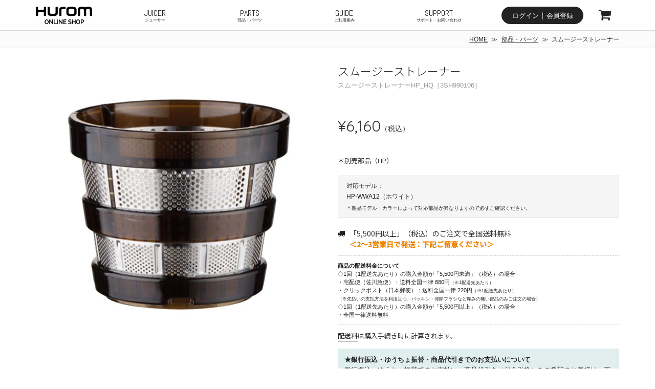

--- FILE ---
content_type: text/css
request_url: https://hurom.jp/cdn/shop/t/9/assets/ex2020-product_detail.css?v=158059433290320732881754025637
body_size: 9010
content:
@charset "UTF-8";.product__section{padding-top:30px;margin-bottom:30px;font-family:\30d2\30e9\30ae\30ce\89d2\30b4  ProN W3,Hiragino Kaku Gothic ProN,\30d2\30e9\30ae\30ce\89d2\30b4  Pro W3,Hiragino Kaku Gothic Pro,Yu Gothic,\6e38\30b4\30b7\30c3\30af\4f53,\6e38\30b4\30b7\30c3\30af,Noto Sans JP,\30e1\30a4\30ea\30aa,Meiryo,MS \30b4\30b7\30c3\30af,MS Gothic,sans-serif}.product__section.page-width{padding-left:0;padding-right:0}.product-single__upperwrap{width:100%;min-height:600px;position:relative;padding-left:50%;padding-left:calc(50% + 20px)}.grid.product-single{margin:0;padding-left:30px;padding-right:30px}.product-single__title{font-size:22px;font-family:Quicksand,Noto Sans JP,sans-serif;font-weight:300;line-height:1.5}.product-single__title i{display:inline-block;width:.18rem}.product-single__title span{font-weight:400;font-size:15px;vertical-align:middle;padding:0;font-family:sans-serif}.product-single__title .stock_normal{color:#2b9417}.product-single__title .stock_limited{color:#e74141}.product-single__title .product__model{display:block;font-size:13px;color:#999}.product-single__media-group{position:absolute;top:0;left:0;padding:0}.product-single__media-wrapper:focus,.product-single__media:focus,.feature-row__image:focus{outline:none}form[name=product_form]{position:relative}.product__section:after,form[name=product_form]:after{content:"";display:table;clear:both}.product__image{width:50%;float:left;margin:0}.product__image-main{width:100%;float:none;padding:0 20px 0 0;text-align:left;position:relative}.product__image-main img{width:100%}.product__image-main>div{font-size:0}.product__image-thumb{width:100%;float:none;padding:0 20px 0 0}.product__image-thumb.thumbnails-wrapper{margin-top:20px}.product__image-thumb ul{background:#fff}.product__image-thumb ul li{height:auto!important;padding:0;margin:0;position:relative;background:#e0e0e0}.product__image-thumb ul li img{box-sizing:border-box;border:4px solid #fff;width:100%;height:auto}.isPC .product__image-thumb ul li img:hover{border:4px solid #e0e0e0;-moz-transition:border .2s ease-in-out;-webkit-transition:border .2s ease-in-out;-o-transition:border .2s ease-in-out;-ms-transition:border .2s ease-in-out;transition:border .2s ease-in-out;-webkit-backface-visibility:hidden;backface-visibility:hidden}.product__image-thumb ul li img.image__thumb--active{border:4px solid #e0e0e0}.pd-promolabel_L{position:absolute;top:0;left:0;width:180px;height:90px;overflow:hidden}.pd-promolabel_L:after{content:"";font-family:Abel,sans-serif;display:inline-block;position:absolute;padding:4px 0;left:-45px;top:24px;width:230px;text-align:center;font-size:18px;font-weight:700;line-height:18px;color:#fff;letter-spacing:.05em;-webkit-transform:rotate(-25deg);transform:rotate(-25deg)}.pd-promolabel_L.label_specialprice:after{content:"SPECIAL PRICE";background:#39c3d4}.pd-promolabel_L.label_outlet:after{content:"OUTLET";background:#288a96}.pd-promolabel_L.label_new:after{content:"NEW";background:#f08080}.pd-promolabel_L.label_campaign:after{content:"CAMPAIGN";background:#00ced1}.pd-promolabel_L.label_preorder:after{content:"PRE-ORDER";background:#f37d4a}.pd-promolabel_L.label_limited:after{content:"LIMITED";background:#f4a460}.pd-promolabel_W{position:absolute;top:40px;left:0;width:150px;height:150px;overflow:hidden}.pd-promolabel_W:after{content:"";background:url(/cdn/shop/files/label-10years-warranty.png?v=1687932185) no-repeat;background-size:contain;display:block;width:100%;height:100%}.product__guide{width:100%;margin:0;box-sizing:border-box;padding:.8em 0 2em;float:none}.util__parts__section .product__guide{padding:40px 0 30px}.product__guide .parts__corresponding{margin:20px 0;border:1px solid #e0e0e0;background:#f5f5f5;padding:10px 16px 6px;font-family:sans-serif;font-size:12px;clear:both}.product__guide .parts__corresponding p{margin-bottom:.2em}.product__guide .parts__corresponding li{display:inline-block;margin:0 1em .2em 0}.isPC .product__guide .parts__corresponding a:hover{text-decoration:underline}.product__guide .product__price .price-item,.product__guide .product__price .price-rental{font-family:Quicksand,sans-serif;font-weight:400;font-size:30px}.product__guide .product__price s.price-item{font-size:16px;color:#5d5d5d}.product__guide .product__price .price--on-sale .price__sale{align-items:baseline}.product__guide .product__price .price--on-sale .price__sale .price-item--sale{color:#222}.product__price .price__badge--sale,.product__price .price__badge--sold-out span{display:none}.product__guide .product__price{padding:0;margin-bottom:18px;width:100%}.product__guide .product__price .product__price-part{line-height:1}.product__guide .product__price .product__price-regular{text-decoration:line-through;color:#999}.product__guide .product__price .product__price{font-size:28px;font-style:normal;margin-right:4px;vertical-align:-2px;display:inline-block}.product__guide .product__price .product__price i{font-style:normal;font-size:18px;vertical-align:middle;margin-left:2px}.product__guide .product__price .product__price small{font-size:18px;margin-left:.5em}.product__guide .product__price .product__discount{font-size:12px;color:#e74141;background:transparent;line-height:20px;height:20px;display:inline-block;vertical-align:2px;padding:0 6px;border:1px solid #E74141}.product__guide .product__price .price__badges{display:none}.product__guide .product__price .price-couponed{position:relative;font-size:16px;line-height:1}.product__guide .product__price .price-discounted{position:relative;font-size:16px;line-height:1;background:#f7ecee;border-radius:5px;padding:3px 12px;display:inline-block}.product__guide .product__price .price-couponed:before{content:"";display:block;width:6.8em;height:1px;border-bottom:4px double #222;position:absolute;top:-1.5em}.product__guide .product__price .price-couponed strong,.product__guide .product__price .price-discounted strong{font-family:Quicksand,sans-serif;font-weight:400;font-size:30px;vertical-align:sub;line-height:1;color:#f37d4a}.product__guide .product__price .price-couponed strong:after{content:"\ff08\7a0e\8fbc\ff09";font-style:normal;font-size:14px;display:inline-block;vertical-align:1px;margin:0 -10px 0 0}.product__guide .product__price .smartpay-osm-product{margin:1.2em 0;display:inline-block;vertical-align:top}.product__guide .product__price .smartpay-osm-product.smartpay-pr-normal{margin:0;display:inline-block;vertical-align:top}.product__guide .product__price .smartpay-osm-product[data-prop-type=block]{width:100%}.product__guide .product__price .smartpay-osm-product[data-prop-type=block]+.qa-smartpay{position:relative;top:-2em}.isSP .product__guide .product__price .smartpay-osm-product{margin-bottom:0}.product__guide .product__price .smartpay-osm-product+.qa-smartpay{display:inline-block;padding-bottom:1.6em}.isSP .product__guide .product__price .smartpay-osm-product+.qa-smartpay{position:relative}.product__guide .product__price .smartpay-osm-product+.qa-smartpay a{font-family:sans-serif;font-size:13px;text-decoration:underline;color:#6b748d}.isPC .product__guide .product__price .smartpay-osm-product+.qa-smartpay a:hover{background:#6b748d;color:#fff;text-decoration:none}.product__guide .product__shortexp{font-size:13px}.product__guide .product__shortexp.preorderMessage{font-family:sans-serif;border-radius:4px;padding:8px 12px;display:block;clear:both;margin:0;background:#fdece5;color:#e74141;text-align:left}.product__guide .product__shortexp.memberflg_on .member-p-d>span{display:none}.member-p-d{color:#b8860b}.member-p-d a{color:#fff;background:#666;padding:3px 2px;border-radius:3px;font-size:11px;vertical-align:text-top;margin-left:5px}.isPC .member-p-d a:hover{background:#999}.product__guide .label-product__price-member{color:#fff;background:#d5b457;padding:5px 8px;text-align:center;display:inline-block;line-height:1;margin-bottom:8px}.product__guide .product__point,.product__guide .product__shippingfee{clear:both}.product__guide .product__point:before{content:"\f06b";display:inline-block;font-family:FontAwesome;margin:0 2px}.product__guide .product__shippingfee:before{content:"\f0d1";display:inline-block;font-family:FontAwesome;margin-right:6px;vertical-align:top}.product__guide .product__point p,.product__guide .product__shippingfee p{display:inline-block}.product__guide .product__point p span{color:#2b9417;font-weight:700}.product__guide .product__shippingfee span{font-weight:700;color:#ed8300}.product__guide .product__shippingfee.util-parts p+div{display:block;font-family:sans-serif;font-size:11px;padding:1em 0;margin:1em 0;border-top:1px dashed #ccc;border-bottom:1px dashed #ccc}.product__guide .outlet-guide{border:1px solid #278d77;background:#d4f1eb}.product__guide .outlet-guide small{display:block;padding:.5em 0}.product__guide .specialoffer_bnr{margin:20px 0}.product__guide .specialoffer_bnr small{display:block;margin-top:10px;font-family:sans-serif}@media all and (-ms-high-contrast: none){.product__guide .product__price .product__discount{line-height:24px;vertical-align:5px}.product__guide .product__price .product__price i{vertical-align:2px}}.product__spectag,.product__spectag ul{clear:both;position:relative;display:block}.product__spectag{display:none;margin-bottom:20px;-ms-transform:translate3d(0,0,0);-webkit-transform:translate3d(0,0,0);transform:translateZ(0)}.product__spectag .press-e,.product__spectag .press-p{display:none;letter-spacing:0;line-height:1;padding:3px 10px 2px;border:1px solid;margin:0 0 10px;font-size:124%;font-family:Abel}.product__spectag .press-e{background:#222;color:#fff}.product__spectag ul li{position:relative;display:inline-block;padding:0 10px;background:#e0e0e0;color:#2d2d2d;line-height:1.8;z-index:-2;margin:0 6px 6px 0;font-family:sans-serif;font-size:11px;border-radius:12px}.product__spectag .spectag__juice,.product__spectag .spectag__smoothie,.product__spectag .spectag__frozen,.product__spectag .spectag__capa450,.product__spectag .spectag__capa350,.product__spectag .spectag__capa300,.product__spectag .spectag__capa220,.product__spectag .spectag__capa500,.product__spectag .spectag__capa600,.product__spectag .spectag__capa800,.product__spectag .spectag__drumtypeallinone,.product__spectag .spectag__drumtypeadv,.product__spectag .spectag__drumtype3,.product__spectag .spectag__drumtype2,.product__spectag .spectag__doublescrew,.product__spectag .spectag__lever,.product__spectag .spectag__liftlever,.product__spectag .spectag__stainless,.product__spectag .spectag__slim,.product__spectag .spectag__compact,.product__spectag .spectag__space,.product__spectag .spectag__light,.product__spectag .spectag__ultralight,.product__spectag .spectag__squeezer,.product__spectag .spectag__stand,.product__spectag .spectag__fullauto,.product__spectag .spectag__megahopper,.product__spectag .spectag__bussiness,.product__spectag .spectag__automatic{display:none}.product__spectag[data-pdmodel^=HW]{display:block}.product__spectag[data-pdmodel^=HW] .spectag__juice,.product__spectag[data-pdmodel^=HW] .spectag__smoothie,.product__spectag[data-pdmodel^=HW] .spectag__capa800,.product__spectag[data-pdmodel^=HW] .spectag__drumtype3,.product__spectag[data-pdmodel^=HW] .spectag__lever,.product__spectag[data-pdmodel^=HW] .spectag__stainless,.product__spectag[data-pdmodel^=HW] .spectag__bussiness,.product__spectag[data-pdmodel^=HW] .spectag__automatic{display:inline-block}.product__spectag[data-pdmodel^=H-AA]{display:block}.product__spectag[data-pdmodel^=H-AA] .press-p,.product__spectag[data-pdmodel^=H-AA] .spectag__juice,.product__spectag[data-pdmodel^=H-AA] .spectag__smoothie,.product__spectag[data-pdmodel^=H-AA] .spectag__frozen,.product__spectag[data-pdmodel^=H-AA] .spectag__capa450,.product__spectag[data-pdmodel^=H-AA] .spectag__drumtype3,.product__spectag[data-pdmodel^=H-AA] .spectag__lever,.product__spectag[data-pdmodel^=H-AA] .spectag__slim{display:inline-block}.product__spectag[data-pdmodel^=H2Y]{display:block}.product__spectag[data-pdmodel^=H2Y] .spectag__juice,.product__spectag[data-pdmodel^=H2Y] .spectag__frozen,.product__spectag[data-pdmodel^=H2Y] .spectag__capa450,.product__spectag[data-pdmodel^=H2Y] .spectag__drumtype3,.product__spectag[data-pdmodel^=H2Y] .spectag__lever,.product__spectag[data-pdmodel^=H2Y] .spectag__compact,.product__spectag[data-pdmodel^=H2Y] .spectag__light{display:inline-block}.product__spectag[data-pdmodel=H2Y-UB17SET]{display:block}.product__spectag[data-pdmodel=H2Y-UB17SET] .spectag__juice,.product__spectag[data-pdmodel=H2Y-UB17SET] .spectag__smoothie,.product__spectag[data-pdmodel=H2Y-UB17SET] .spectag__frozen,.product__spectag[data-pdmodel=H2Y-UB17SET] .spectag__squeezer,.product__spectag[data-pdmodel=H2Y-UB17SET] .spectag__capa450,.product__spectag[data-pdmodel=H2Y-UB17SET] .spectag__drumtype3,.product__spectag[data-pdmodel=H2Y-UB17SET] .spectag__lever,.product__spectag[data-pdmodel=H2Y-UB17SET] .spectag__compact,.product__spectag[data-pdmodel=H2Y-UB17SET] .spectag__light{display:inline-block}.product__spectag[data-pdmodel^=H26]{display:block}.product__spectag[data-pdmodel^=H26] .spectag__juice,.product__spectag[data-pdmodel^=H26] .spectag__smoothie,.product__spectag[data-pdmodel^=H26] .spectag__frozen,.product__spectag[data-pdmodel^=H26] .spectag__capa450,.product__spectag[data-pdmodel^=H26] .spectag__drumtype3,.product__spectag[data-pdmodel^=H26] .spectag__lever,.product__spectag[data-pdmodel^=H26] .spectag__slim{display:inline-block}.product__spectag[data-pdmodel^=HZ]{display:block}.product__spectag[data-pdmodel^=HZ] .spectag__juice,.product__spectag[data-pdmodel^=HZ] .spectag__smoothie,.product__spectag[data-pdmodel^=HZ] .spectag__frozen,.product__spectag[data-pdmodel^=HZ] .spectag__capa450,.product__spectag[data-pdmodel^=HZ] .spectag__drumtype3,.product__spectag[data-pdmodel^=HZ] .spectag__lever,.product__spectag[data-pdmodel^=HZ] .spectag__stainless,.product__spectag[data-pdmodel^=HZ] .spectag__squeezer,.product__spectag[data-pdmodel^=HZ] .spectag__stand{display:inline-block}.product__spectag[data-pdmodel=H2H-SBA11]{display:block}.product__spectag[data-pdmodel=H2H-SBA11] .spectag__juice,.product__spectag[data-pdmodel=H2H-SBA11] .spectag__smoothie,.product__spectag[data-pdmodel=H2H-SBA11] .spectag__capa450,.product__spectag[data-pdmodel=H2H-SBA11] .spectag__drumtype2,.product__spectag[data-pdmodel=H2H-SBA11] .spectag__lever,.product__spectag[data-pdmodel=H2H-SBA11] .spectag__squeezer,.product__spectag[data-pdmodel=H2H-SBA11] .spectag__stand{display:inline-block}.product__spectag[data-pdmodel^=H15]{display:block}.product__spectag[data-pdmodel^=H15] .spectag__juice,.product__spectag[data-pdmodel^=H15] .spectag__capa300,.product__spectag[data-pdmodel^=H15] .spectag__compact,.product__spectag[data-pdmodel^=H15] .spectag__ultralight{display:inline-block}.product__spectag[data-pdmodel^=HP]{display:block}.product__spectag[data-pdmodel^=HP] .spectag__juice,.product__spectag[data-pdmodel^=HP] .spectag__capa300,.product__spectag[data-pdmodel^=HP] .spectag__compact{display:inline-block}.product__spectag[data-pdmodel^=HH]{display:block}.product__spectag[data-pdmodel^=HH] .spectag__juice,.product__spectag[data-pdmodel^=HH] .spectag__smoothie,.product__spectag[data-pdmodel^=HH] .spectag__capa500{display:inline-block}.product__spectag[data-pdmodel^=H-100]{display:block}.product__spectag[data-pdmodel^=H-100] .spectag__juice,.product__spectag[data-pdmodel^=H-100] .spectag__frozen,.product__spectag[data-pdmodel^=H-100] .spectag__capa350,.product__spectag[data-pdmodel^=H-100] .spectag__drumtypeadv,.product__spectag[data-pdmodel^=H-100] .spectag__liftlever{display:inline-block}.product__spectag[data-pdmodel^=H-100S] .spectag__liftlever{display:none}.product__spectag[data-pdmodel^=H-200]{display:block}.product__spectag[data-pdmodel^=H-200] .press-e,.product__spectag[data-pdmodel^=H-200] .spectag__juice,.product__spectag[data-pdmodel^=H-200] .spectag__frozen,.product__spectag[data-pdmodel^=H-200] .spectag__capa350,.product__spectag[data-pdmodel^=H-200] .spectag__drumtypeadv,.product__spectag[data-pdmodel^=H-200] .spectag__space,.product__spectag[data-pdmodel^=H-200] .spectag__megahopper{display:inline-block}.product__spectag[data-pdmodel^=H-300E]{display:block}.product__spectag[data-pdmodel^=H-300E] .spectag__juice,.product__spectag[data-pdmodel^=H-300E] .spectag__frozen,.product__spectag[data-pdmodel^=H-300E] .spectag__capa350,.product__spectag[data-pdmodel^=H-300E] .spectag__drumtypeallinone,.product__spectag[data-pdmodel^=H-300E] .spectag__fullauto,.product__spectag[data-pdmodel^=H-300E] .spectag__megahopper{display:inline-block}.product__spectag[data-pdmodel^=H310A]{display:block}.product__spectag[data-pdmodel^=H310A] .press-e,.product__spectag[data-pdmodel^=H310A] .spectag__juice,.product__spectag[data-pdmodel^=H310A] .spectag__frozen,.product__spectag[data-pdmodel^=H310A] .spectag__capa220,.product__spectag[data-pdmodel^=H310A] .spectag__drumtypeallinone,.product__spectag[data-pdmodel^=H310A] .spectag__megahopper,.product__spectag[data-pdmodel^=H310A] .spectag__slim,.product__spectag[data-pdmodel^=H310A] .spectag__ultralight{display:inline-block}.product__spectag[data-pdmodel^=H320N]{display:block}.product__spectag[data-pdmodel^=H320N] .press-p,.product__spectag[data-pdmodel^=H320N] .spectag__juice,.product__spectag[data-pdmodel^=H320N] .spectag__smoothie,.product__spectag[data-pdmodel^=H320N] .spectag__capa600,.product__spectag[data-pdmodel^=H320N] .spectag__drumtype3,.product__spectag[data-pdmodel^=H320N] .spectag__megahopper{display:inline-block}.product__spectag[data-pdmodel^=H400]{display:block}.product__spectag[data-pdmodel^=H400] .press-e,.product__spectag[data-pdmodel^=H400] .spectag__juice,.product__spectag[data-pdmodel^=H400] .spectag__frozen,.product__spectag[data-pdmodel^=H400] .spectag__capa500,.product__spectag[data-pdmodel^=H400] .spectag__drumtypeallinone,.product__spectag[data-pdmodel^=H400] .spectag__megahopper{display:inline-block}.product__spectag[data-pdmodel^=H70ST]{display:block}.product__spectag[data-pdmodel^=H70ST] .press-p,.product__spectag[data-pdmodel^=H70ST] .spectag__juice,.product__spectag[data-pdmodel^=H70ST] .spectag__frozen,.product__spectag[data-pdmodel^=H70ST] .spectag__capa450,.product__spectag[data-pdmodel^=H70ST] .spectag__drumtype3,.product__spectag[data-pdmodel^=H70ST] .spectag__megahopper{display:inline-block}.product__spectag[data-pdmodel^=H70FT]{display:block}.product__spectag[data-pdmodel^=H70FT] .press-e,.product__spectag[data-pdmodel^=H70FT] .spectag__juice,.product__spectag[data-pdmodel^=H70FT] .spectag__frozen,.product__spectag[data-pdmodel^=H70FT] .spectag__capa450,.product__spectag[data-pdmodel^=H70FT] .spectag__drumtypeallinone,.product__spectag[data-pdmodel^=H70FT] .spectag__megahopper{display:inline-block}.product__spectag[data-pdmodel=HK-EBA11]{display:block}.product__spectag[data-pdmodel=HK-EBA11] .spectag__juice,.product__spectag[data-pdmodel=HK-EBA11] .spectag__capa450,.product__spectag[data-pdmodel=HK-EBA11] .spectag__drumtype2,.product__spectag[data-pdmodel=HK-EBA11] .spectag__lever{display:inline-block}.product__spectag[data-pdmodel^=S13]{display:block}.product__spectag[data-pdmodel^=S13] .spectag__juice,.product__spectag[data-pdmodel^=S13] .spectag__capa500,.product__spectag[data-pdmodel^=S13] .spectag__lever{display:inline-block}.product__order{margin:20px 0;border-top:1px solid #ddd;border-bottom:1px solid #ddd;padding:30px 0;width:100%;max-width:100%}.product-form__item{margin-bottom:20px}.product__order .order-btn-list.product-form__item.op-subscription{margin-bottom:60px}@media only screen and (min-width: 990px){.product-form__item:nth-child(odd){padding:0 5px 0 0;flex-basis:35%}.product-form__item:nth-child(2n){padding:0 0 0 5px;flex:1}}.product__order .product-form__item label{pointer-events:none}.product__order .product-form__item select{-moz-appearance:none;-webkit-appearance:none;appearance:none;border-radius:0;border:0;margin:0;padding:0;background:none transparent;vertical-align:middle;font-weight:500;font-size:16px;color:inherit;height:24px;pointer-events:none;text-indent:.01px;text-overflow:""}.product__order .product-form__item select::-ms-expand{display:none}.product__order .product-form__item.util-change-co select{-moz-appearance:menulist;-webkit-appearance:menulist;appearance:menulist;border-radius:3px;height:42px;font-size:16px;border:2px solid #ddd;margin:0;padding:0 10px;pointer-events:inherit}.product__order .product-form__item.util-change-co select:focus{border:2px solid #2b9417;outline:none}.product__order .init-list{padding:0;width:100%}.product__order .init-list .init-list__detail-num{font-weight:500;font-size:16px;width:70px;text-align:center;height:38px;border:2px solid #ddd;display:inline-block;outline:none;-moz-appearance:textfield}.product__order .init-list .init-list__detail-num::-webkit-outer-spin-button,.product__order .init-list .init-list__detail-num::-webkit-inner-spin-button{-webkit-appearance:none;margin:0}.product__order .init-list .init-list__detail-num:focus{border:2px solid #2b9417}.product__order .init-list .init-list__detail-num.input--error{border-color:#d20000}.product__order .init-list .init-list__detail-updw a:focus{color:inherit}.init-list__detail-updw{margin:0;padding-left:10px;vertical-align:middle;display:inline-block}.product__order .order-btn-list__unit{padding:0}.product__order .order-btn-list{clear:both;top:0;padding:0;width:280px}.product__order .order-btn-list.product-form__item--payment-button{-ms-flex-preferred-size:initial;-webkit-flex-basis:initial;-moz-flex-basis:initial;flex-basis:initial}.product__order .order-btn-list.product-form__item--submit{-webkit-flex:initial;-moz-flex:initial;-ms-flex:initial;flex:inherit;position:relative;width:100%}.product__order .order-btn-list .fixed_frame_img,.product__order .order-btn-list .fixed_frame_txt,.product__order .order-btn-list .fixed_frame_label{display:none}.product__order .order-btn-list .btn__addcart{color:#fff;padding:0;border:0;height:70px;line-height:70px;background:#72a84f;border-radius:3px;font-size:16px;font-family:inherit;font-weight:400;outline:none;margin-bottom:3.4rem}.product__order .order-btn-list .btn__addcart i{margin-right:0;vertical-align:-1px}.product__order .data-add-to-cart-text .exp-txt{letter-spacing:-.02em;font-size:15px}.product__order .order-btn-list.op-subscription{display:flex;flex-wrap:wrap;gap:0px 1%;width:100%}.product__order .order-btn-list.op-subscription .btn__addcart{width:49%;height:auto;line-height:1.8;padding:15px 10px 8px}.product__order .order-btn-list.op-subscription .btn__addcart .bdr-block,.product__order .btn-subscription .bdr-block{display:block;width:60%;height:1px;background:#fff;margin:6px auto 0}.product__order .order-btn-list.op-subscription .btn__addcart .price-item,.product__order .btn-subscription .price-item{color:#fff;font-size:27px;font-family:Quicksand,sans-serif;padding-top:10px}.product__order .order-btn-list.op-subscription .btn__addcart .price-item:after,.product__order .btn-subscription .price-item:after{content:"\ff08\7a0e\8fbc\ff09";font-style:normal;font-weight:400;font-size:13px;display:inline-block;vertical-align:1px;margin:0 -5px}.product__order .btn-subscription{padding:0;border:0;background:#00b5e2;border-radius:3px;font-size:16px;font-family:inherit;font-weight:400;outline:none;margin-bottom:3.4rem;height:auto;line-height:1.8;width:49%;position:relative}.product__order .btn-subscription:after{content:"\30b5\30d6\30b9\30af\578b\6708\3005\6255\3044\ff08 24\30f5\6708\ff09\ff5c\8a73\3057\304f\306f\30ea\30f3\30af\5148\30da\30fc\30b8\3067\3054\78ba\8a8d\304f\3060\3055\3044\3002\ff08\5f53\30b5\30a4\30c8\3067\306e\8cfc\5165\7279\5178\306f\5bfe\8c61\5916\3068\306a\308a\307e\3059\ff09";position:absolute;bottom:-56px;font-size:12px;line-height:1.4;font-family:Quicksand,sans-serif}.product__order .btn-subscription a{color:#fff;display:block;width:100%;height:100%;padding:15px 10px 8px;text-align:center;border-radius:3px}.product__order .btn-subscription .subscription_title{display:block;line-height:1.3;margin:auto}.product__order .btn-subscription .subscription_title img{width:38%;display:inline-block;vertical-align:-9px;margin-bottom:8px}.product__order .btn-subscription .ex-sublink{position:absolute;display:block;width:auto;z-index:1;color:#000;height:auto;font-size:12px;line-height:1.4;font-family:Quicksand,sans-serif;bottom:-90px;text-align:left;padding:.4em .8em;background:#eee;border-radius:3px}.product__order.product-form--variant-sold-out .order-btn-list .btn__addcart[aria-disabled=true]>.data-add-to-cart-text+.data-add-to-cart-text{display:none}.product__order #proteger-offer{display:block}.ProtegerItem .product__order #proteger-offer{display:block;width:100%;margin:-10px 0 24px;background:#f0f0f0;padding:0 20px}.ProtegerItem .product__order #proteger-offer:before{content:"\8ffd\52a0\30aa\30d7\30b7\30e7\30f3";font-weight:700;font-family:sans-serif;display:block;padding-top:18px;margin:0 0 -10px}.ProtegerItem .product__order #proteger-offer:after{content:"\30e1\30fc\30ab\30fc\4fdd\8a3c(1\5e74) \7d42\4e86\5f8c\306e\8ffd\52a0\4fdd\8a3c\30aa\30d7\30b7\30e7\30f3\3068\306a\308a\307e\3059\3002\30d2\30e5\30fc\30ed\30e0\30aa\30f3\30e9\30a4\30f3\30b7\30e7\30c3\30d7\63d0\4f9b\306e\30d7\30e9\30b9\30ef\30f3\5ef6\9577\4fdd\8a3c\3088\308a\512a\5148\3057\3066\9069\7528\3055\308c\307e\3059\ff08\4f75\7528\4e0d\53ef\ff09";font-family:sans-serif;font-size:90%;display:block;margin:-22px 0 0;padding-bottom:18px}.ProtegerSelf .product__guide .product__shippingfee,.ProtegerSelf .product__policies{display:block}.ProtegerSelf .product__order #proteger-offer{display:block;width:100%;margin:-10px 0 24px;background:#f0f0f0;padding:0 20px}.ProtegerSelf .product__order #proteger-offer:before,.ProtegerSelf .product__order #proteger-offer:after{display:block;margin:0}.ProtegerSelf .product-form__item{flex-grow:0;flex-basis:100%}.ProtegerSelf .product__order .product-form__item.util-change-co select{pointer-events:none;-moz-appearance:none;-webkit-appearance:none;appearance:none;border-radius:0;border:0;padding:0;height:auto;min-height:auto;word-wrap:break-word;white-space:normal}.ProtegerSelf .product__order .init-list .init-list__detail-num,.ProtegerSelf .init-list__detail-updw{pointer-events:none}.ProtegerSelf.isPC .product__order .order-btn-list .btn__addcart:disabled:hover{background:#72a84f}.product__order .data-add-to-cart-text-short{display:none}.product__order .shopify-payment-button .shopify-payment-button__button--unbranded{color:#fff;padding:0;border:0;height:50px;line-height:50px;background:#3a3a3a;border-radius:3px;font-size:16px;font-family:inherit;font-weight:400;outline:none;margin-bottom:1.4rem}.btn-primary:hover{color:inherit;opacity:inherit;-moz-opacity:inherit;-ms-filter:inherit;filter:inherit;zoom:1}.isPC .product__order .order-btn-list .btn__addcart:hover{background:#2b9417;-moz-transition:background .2s ease-in-out;-webkit-transition:background .2s ease-in-out;-o-transition:background .2s ease-in-out;-ms-transition:background .2s ease-in-out;transition:background .2s ease-in-out;-webkit-backface-visibility:hidden;backface-visibility:hidden}.product__order .btn-subscription a[href*=h320n]:hover{background:#009bd1;-moz-transition:background .2s ease-in-out;-webkit-transition:background .2s ease-in-out;-o-transition:background .2s ease-in-out;-ms-transition:background .2s ease-in-out;transition:background .2s ease-in-out;-webkit-backface-visibility:hidden;backface-visibility:hidden}.product__order.product-form--variant-sold-out .order-btn-list .btn__addcart[aria-disabled=true]{color:#cf0400;padding:0;height:50px;line-height:50px;background:transparent;border-radius:3px;opacity:1;border:1px dashed #cf0400;font-weight:700;pointer-events:none}.isPC .product__order .order-btn-list .btn__addcart[aria-disabled=true]:hover{background:initial}.product__order .order-btn-list .btn__addcart[aria-disabled=true]>i{display:none}.isPC .product__order .order-btn-list .btn__soldout.disabled:hover,.isPC .product__order .order-btn-list .btn__soldout[disabled]:hover{opacity:1}.product__order .order-btn-list .btn__addcart.btn__preorder{background:#f37d4a;font-weight:700}.isPC .product__order .order-btn-list .btn__addcart.btn__preorder:hover{background:#f35046}.product__txtcode{font-family:Quicksand;margin:0 0 2em;display:block}.product-select-cp-option{position:relative;margin:1em 0 2em;background:#fae9da;padding:1em}.product-select-cp-option+.product-select-cp-option{margin-top:-2em}.product-select-cp-option>div{position:relative}.product-select-cp-option>p{margin-top:.5em;font-family:sans-serif;font-size:96%}.product-select-cp-option>p strong{color:#f07d24}.product-select-cp-option input[type=checkbox],.product-select-cp-option label{display:inline-block;vertical-align:middle}.product-select-cp-option label{margin-left:.4em;font-weight:700}.product-form .product-select-cp-option input{font-family:Quicksand,sans-serif;padding:.8em;width:18em;max-width:100%}.product-form .product-select-cp-option label{font-feature-settings:"palt"}.product-form .product-select-cp-option span{font-family:Quicksand,sans-serif}@media (min-width: 1px){.product-select-cp-option input[type=checkbox]{display:none;margin:0}.product-select-cp-option input[type=checkbox]+label{padding:0 0 0 24px}.product-select-cp-option input[type=checkbox]+label:before{content:"";position:absolute;top:50%;left:0;-moz-box-sizing:border-box;box-sizing:border-box;display:block;width:18px;height:18px;margin-top:-9px;background:#fff}.product-select-cp-option input[type=checkbox]+label:before{border:2px solid #ccc}.product-select-cp-option input[type=checkbox]:checked+label:after{content:"";position:absolute;top:50%;-moz-box-sizing:border-box;box-sizing:border-box;display:block}.product-select-cp-option input[type=checkbox]:checked+label:after{left:3px;width:16px;height:8px;margin-top:-8px;border-left:3px solid #F07D24;border-bottom:3px solid #F07D24;-webkit-transform:rotate(-45deg);-ms-transform:rotate(-45deg);transform:rotate(-45deg)}}.product__order .related-list{text-align:left}.product__order .related-list .related-list__unit{display:inline-block}.isSP .product__order .related-list{text-align:center;padding:0}.option-list__name,.init-list__name,.text-titles-list__name{width:auto;display:inline-block;margin-right:10px}.option-list__name{height:24px;line-height:24px;padding:0;vertical-align:middle;width:5em}.option-list__detail,.init-list__detail,.text-titles-list__detail{display:inline-block}.product-single__upperwrap.util_fixed .order{padding-bottom:80px}.product-single__upperwrap.util_fixed .order-btn-list{position:fixed;top:60px;left:0;right:0;margin:auto;padding:10px 20px;width:100%;max-width:1140px;background:#fff;-moz-transition:top .2s ease-in-out;-webkit-transition:top .2s ease-in-out;-o-transition:top .2s ease-in-out;-ms-transition:top .2s ease-in-out;transition:top .2s ease-in-out;-webkit-backface-visibility:hidden;backface-visibility:hidden;text-align:center;z-index:9998;border:1px solid #eee;border-top:none;background:#fcfcfc}.exheader_active .product-single__upperwrap.util_fixed .order-btn-list{top:90px}.product-single__upperwrap.util_fixed .order-btn-list button,.product-single__upperwrap.util_fixed .order-btn-list .btn__addcart[aria-disabled=true]{width:180px;height:36px;min-height:auto;line-height:36px;font-size:14px;display:inline-block;vertical-align:middle;margin:0 0 0 20px;overflow:hidden}.product-single__upperwrap.util_fixed .order-btn-list .btn__addcart[aria-disabled=true]~*{display:none}.product-single__upperwrap.util_fixed .order-btn-list.op-subscription{display:inline-block}.product-single__upperwrap.util_fixed .order-btn-list.op-subscription button,.product-single__upperwrap.util_fixed .order-btn-list.op-subscription .btn__addcart[aria-disabled=true],.product-single__upperwrap.util_fixed .order-btn-list.op-subscription .btn-subscription{width:180px;height:36px;line-height:36px;padding:0;display:inline-block}.product-single__upperwrap.util_fixed .order-btn-list.op-subscription .gw-button-widget-container{display:none}.product-single__upperwrap.util_fixed .order-btn-list.op-subscription .btn-subscription{margin:0 0 0 20px;vertical-align:middle}.product-single__upperwrap.util_fixed .order-btn-list.op-subscription .btn-subscription a{padding:0}.product-single__upperwrap.util_fixed .order-btn-list.op-subscription .btn-subscription .ex-sublink{display:none}.product-single__upperwrap.util_fixed .order-btn-list.op-subscription button .data-add-to-cart-text,.product-single__upperwrap.util_fixed .order-btn-list.op-subscription .btn-subscription .data-add-to-cart-text,.product-single__upperwrap.util_fixed .order-btn-list.op-subscription .btn-subscription:after{display:none}.product-single__upperwrap.util_fixed .order-btn-list.op-subscription button .data-add-to-cart-text-short,.product-single__upperwrap.util_fixed .order-btn-list.op-subscription .btn-subscription .data-add-to-cart-text-short{display:inline-block;font-size:13px;font-family:sans-serif}.product-single__upperwrap.util_fixed .order-btn-list button i{margin-right:4px}.product-single__upperwrap.util_fixed .order-btn-list button span{font-size:13px;font-family:sans-serif}.product-single__upperwrap.util_fixed .order-btn-list .fixed_frame_img{width:50px;display:inline-block;vertical-align:middle;margin-right:14px}.product-single__upperwrap.util_fixed .order-btn-list .fixed_frame_img img{width:100%}.product-single__upperwrap.util_fixed .order-btn-list .fixed_frame_txt{width:40%;max-width:420px;font-size:13px;display:inline-block;vertical-align:middle;text-align:left;font-family:Quicksand,sans-serif}.product-single__upperwrap.util_fixed .order-btn-list .fixed_frame_txt span{display:block;font-size:16px;margin:0;line-height:1.2}.product-single__upperwrap.util_fixed .order-btn-list .fixed_frame_txt .product__price .price-item:after{font-size:10px;vertical-align:0px;margin:0}.product-single__upperwrap.util_fixed .order-btn-list .fixed_frame_txt span:not(.price-item--sale)+i{display:none}.product-single__upperwrap.util_fixed .order-btn-list .fixed_frame_txt .price-item--sale{color:#333232}.product-single__upperwrap.util_fixed .order-btn-list .fixed_frame_txt .price-item{display:inline-block}.product-single__upperwrap.util_fixed .order-btn-list .fixed_frame_txt span i{font-style:normal;font-size:10px;color:#e74141;background:transparent;line-height:14px;height:15px;display:inline-block;vertical-align:2px;margin-left:.5em;padding:0 8px;border:1px solid #E74141}.product-single__upperwrap.util_fixed .order-btn-list .fixed_frame_label{display:block;position:absolute;top:0;left:0}.product-single__upperwrap.util_fixed .order-btn-list .fixed_frame_label .pd-promolabel_L{position:absolute;top:0;left:0;width:90px;height:45px;overflow:hidden}.product-single__upperwrap.util_fixed .order-btn-list .fixed_frame_label .pd-promolabel_L:after{content:"";font-family:Abel,sans-serif;display:inline-block;position:absolute;padding:4px 0;left:-33px;top:9px;width:130px;text-align:center;font-size:9px;font-weight:700;line-height:9px;color:#fff;letter-spacing:.05em;-webkit-transform:rotate(-25deg);transform:rotate(-25deg)}.isSP .product-single__upperwrap.util_fixed .order-btn-list .fixed_frame_label .pd-promolabel_L:after{letter-spacing:normal}.product-single__upperwrap.util_fixed .order-btn-list .fixed_frame_label .pd-promolabel_L.label_specialprice:after{content:"SPECIAL PRICE";background:#39c3d4}.product-single__upperwrap.util_fixed .order-btn-list .fixed_frame_label .pd-promolabel_L.label_outlet:after{content:"OUTLET";background:#288a96}.product-single__upperwrap.util_fixed .order-btn-list .fixed_frame_label .pd-promolabel_L.label_new:after{content:"NEW";background:#f08080}.product-single__upperwrap.util_fixed .order-btn-list .fixed_frame_label .pd-promolabel_L.label_campaign:after{content:"CAMPAIGN";background:#00ced1}.product-single__upperwrap.util_fixed .order-btn-list .fixed_frame_label .pd-promolabel_L.label_preorder:after{content:"PRE-ORDER";background:#f37d4a}.product-single__upperwrap.util_fixed .order-btn-list .fixed_frame_label .pd-promolabel_L.label_limited:after{content:"LIMITED";background:#f4a460}.product-single__upperwrap.util_fixed .order-btn-list .shopify-payment-button{display:none}.related-list{padding-bottom:0}.product-single__upperwrap.util_fixed .product__order #proteger-offer{display:none}.extra-onlinelink{width:100%;padding:30px 0 0;margin-top:30px;box-sizing:border-box;border-top:1px solid #ddd;display:none}.extra-onlinelink ul{letter-spacing:-.34em}.extra-onlinelink ul li{display:inline-block;letter-spacing:normal;width:50%;width:calc(50% - 5px);min-width:210px;text-align:center;margin:10px 10px 10px 0}.extra-onlinelink ul li~li{margin-right:0}.extra-onlinelink ul li a{display:block;background:#222;color:#fff;padding:0;border:0;height:50px;line-height:50px;border-radius:3px}.isPC .extra-onlinelink ul li a:hover{color:#fff;background:#444;-moz-transition:background .2s ease-in-out;-webkit-transition:background .2s ease-in-out;-o-transition:background .2s ease-in-out;-ms-transition:background .2s ease-in-out;transition:background .2s ease-in-out;-webkit-backface-visibility:hidden;backface-visibility:hidden}.extra-onlinelink ul li a i{margin-right:10px}.product__explain{clear:both;margin:0;padding:100px 0 40px;font-family:sans-serif;color:#242424!important}.product__explain .explain_section{position:relative;display:block;text-align:center;box-sizing:border-box;margin-bottom:40px}.product__explain .explain_section:after{content:"";display:table;clear:both}.explain_section h3{font-family:\30d2\30e9\30ae\30ce\660e\671d  ProN W3,Hiragino Mincho ProN,Yu Mincho,\6e38\660e\671d\4f53,\6e38\660e\671d,HG\660e\671d E,\ff2d\ff33  \ff30\660e\671d,\ff2d\ff33  \660e\671d,serif}.explain_section.explain_col-1>*{width:100%;box-sizing:border-box;text-align:center}.explain_section:first-child.explain_col-1 .explain_assets_txt{margin-bottom:60px}.explain_section.explain_col-1 .explain_assets_txt h3{font-size:30px;font-weight:400;line-height:1.2;text-align:center;padding:1em 20px}.explain_section.explain_col-1 .explain_assets_txt h3+p{font-size:18px;text-align:center;line-height:1.3;padding:0 20px}.explain_section.explain_col-1 .explain_assets_txt h4{font-size:18px;line-height:1.2;margin-bottom:1.4em}.explain_section.explain_col-1 .explain_assets_txt h4+p{font-size:16px;line-height:1.5;padding:0 20px;max-width:630px;margin:auto;text-align:left}.explain_section.explain_col-1 .explain_assets_txt+.explain_assets_img{margin-top:40px}.product__explain .explain_section.explain_col-1 .explain_assets_txt ul{padding:0;margin:0 auto 3em;max-width:800px}.product__explain .explain_section.explain_col-1 .explain_assets_txt ul li{display:inline-block;font-size:15px;line-height:1.8;background:#efefef;border-radius:50px;padding:.2em 1em;margin:5px 2px}.product__explain .explain_section.explain_col-1 .explain_assets_table{margin:100px auto 60px;max-width:700px}.product__explain .explain_section.explain_col-1 .explain_assets_table table{border:1px solid #ddd;font-family:sans-serif;font-size:13px}.product__explain .explain_section.explain_col-1 .explain_assets_table tr~tr{border-top:1px solid #e0e0e0}.product__explain .explain_section.explain_col-1 .explain_assets_table th{background:#f2f2f2;width:180px;padding:10px;border-right:1px solid #e0e0e0}.product__explain .explain_section.explain_col-1 .explain_assets_table td{padding:10px}.product__explain .explain_section.explain_col-1 .explain_assets_table .accessories{text-align:left}.product__explain .explain_section.explain_col-2>*{width:50%;box-sizing:border-box;display:table-cell;vertical-align:middle}.product__explain .explain_section.explain_col-2>*:first-child{padding-right:15px}.product__explain .explain_section.explain_col-2>*~*{padding-left:15px}.product__explain .explain_section.explain_col-2 .explain_assets_txt{text-align:left}.product__explain .explain_section.explain_col-2 .explain_assets_txt h4{font-size:18px;line-height:1.2;margin-bottom:1.4em}.product__explain .explain_section.explain_col-2 .explain_assets_txt p{font-size:16px;line-height:1.5}.product__explain .explain_section.explain_col-3{letter-spacing:-.34em}.product__explain .explain_section.explain_col-3 .explain_assets_unit{width:33.333%;width:calc(33.333% - 20px);box-sizing:border-box;display:inline-block;letter-spacing:normal;vertical-align:top}.product__explain .explain_section.explain_col-3 .explain_assets_unit~.explain_assets_unit{margin-left:30px}.product__explain .explain_section.explain_col-3 .explain_assets_unit .explain_assets_txt h4{font-size:18px;line-height:1.2;margin:1.4em 0;font-weight:500}.product__explain .explain_section.explain_col-3 .explain_assets_unit .explain_assets_txt h4+p{font-size:15px;line-height:1.5;text-align:left}.product__explain .explain_section.explain_col-4{letter-spacing:-.34em}.product__explain .explain_section.explain_col-4 .explain_assets_unit{width:25%;width:calc(25% - 20px);box-sizing:border-box;display:inline-block;letter-spacing:normal;vertical-align:top}.product__explain .explain_section.explain_col-4 .explain_assets_unit~.explain_assets_unit{margin-left:20px}.product__explain .explain_section.explain_col-4 .explain_assets_unit .explain_assets_txt h4{font-size:18px;line-height:1.2;margin:1.4em 0;font-weight:500}.product__explain .explain_section.explain_col-4 .explain_assets_unit .explain_assets_txt h4+p{font-size:15px;line-height:1.5;text-align:left}.product__explain .explain_section .explain_assets_img .util-pcimg{display:inline-block}.product__explain .explain_section .explain_assets_img .util-spimg{display:none}.product__explain .explain_section .exlabel{border:1px solid #292929;border-radius:1em;color:#292929;font-size:76%;vertical-align:2px;padding:3px 1em 2px;line-height:1;margin:0 .8em .5em 0;display:inline-block;text-align:center}.product__contents{margin:30px 0}.product__contents .explain_assets_img img{max-width:760px;width:100%}.product__contents .explain_assets_txt h4{font-size:20px!important;line-height:1.2;margin:1.4em;font-weight:600}.product__contents .explain_assets_txt h4+p{font-size:15px;line-height:1.5;text-align:left;max-width:600px!important;margin:0 auto 40px!important}.product__contents .explain_assets_txt h4,.product__contents .explain_assets_txt h4+p{font-family:Helvetica,Helvetica Neue,Arial,Lucida Grande,sans-serif}.instagram-embed .Header{margin-bottom:30px;height:65px;padding:10px;position:relative}.instagram-embed .HeaderCta{flex:1 1 auto;flex-flow:row;position:absolute;bottom:-22px;left:0;right:0;text-align:center;zoom:80%}.instagram-embed a.ViewProfileButton{background-color:rgb(var(--ig-primary-button));border-radius:3px;color:rgb(var(--web-always-white));flex-shrink:0;font-weight:var(--font-weight-system-semibold);padding:5px 12px;text-decoration:none}.instagram-embed .Feedback{margin:0 10px 24px}.instagram-embed .Feedback+.SocialProof{margin-top:-24px}.product__extra{clear:both;padding:60px 0 40px;width:90%;max-width:640px;margin:auto}.product__extra:after{content:"";display:table;clear:both}.product__extra .product__info{width:100%;text-align:center}.product__extra .product__info .product__social-list{text-align:center;margin-right:-18px}.product__extra .product__social-list iframe{vertical-align:top}.product__extra h2{clear:both;font-size:20px;padding-top:40px;margin-bottom:1em}.product__extra .product__related-list__unit{display:inline-block;vertical-align:middle;width:249px;margin:0 10px 20px 0}.product__related-list__unit .product__related-list__link{background:#606060;border-radius:4px;color:#fff;text-align:center}.isPC .product__related-list__unit .product__related-list__link:hover{background:gray}.product__related-list__link span{font-family:sans-serif}.product__related-list__unit .product__related-list__link span{padding:0 0 0 5px;font-size:13px}.reviewlist_datas{overflow:hidden;zoom:1;margin-bottom:10px}.icon_star{float:left;width:75px;overflow:hidden}.icon_star img{max-width:inherit}.review_poster li{float:left;margin-left:10px}.review_poster li{list-style:none}.reviewlist{padding-bottom:15px;margin-bottom:15px;border-bottom:1px dotted #ccc;position:relative;clear:both;font-family:sans-serif}.review_ttl,.shopcomment_ttl{font-size:14px;font-weight:700;margin-bottom:10px}.review_img{float:right;margin:0 0 10px 10px}.reviewlist_content{overflow:hidden;zoom:1}.shopcomment{margin-top:10px;margin-bottom:10px;background:#eee;padding:15px;border-radius:6px}.review-action{text-align:center;margin-top:60px}.review-action li{display:inline-block;vertical-align:middle;width:240px;margin:0 20px 30px}.review-action li a{background:#606060;border-radius:4px;color:#fff}.isPC .review-action li a:hover{background:gray}.review-action li span{padding:0}.product__related-list__link{padding:10px 0;display:block}.no-review:after{content:"\73fe\5728\6295\7a3f\3055\308c\305f\30ec\30d3\30e5\30fc\306f\3054\3056\3044\307e\305b\3093";text-align:center;width:100%;display:block}#shopify-product-reviews{font-family:Quicksand,sans-serif;background:#fdfdfd}#shopify-product-reviews .spr-summary-actions-newreview{background:#3a3a3a;color:#fff;border-radius:30px;padding:.7em 1.2em;line-height:1;outline:none}#shopify-product-reviews .spr-summary-actions-newreview:not([disabled]):hover{background:#8d99c8;color:#fff}#shopify-product-reviews .spr-summary-actions-newreview:focus{background:#fff;color:#222}.spr-review-reportreview{color:#999}.spr-form-actions input[type=submit]{border-radius:3px}.spr-form-actions input[type=submit]:hover{background:#8d99c8;color:#fff}.new-review-form input[type=text],.new-review-form input[type=email],.new-review-form textarea{padding:.7em}.spr-form-label span{font-size:90%;color:#999}.spr-form-label span i{font-size:150%;color:#d20000;padding-right:.2em}.spr-form-review-rating .spr-icon:hover,.spr-form-review-rating .spr-icon:focus{color:#8d99c8}.spr-pagination-page{width:30px;height:30px;line-height:30px;border:1px solid #8d99c8;border-radius:3px;color:#fff;background:#8d99c8;backface-visibility:hidden}.spr-pagination-page.is-active{color:#8d99c8;background:#fff}.spr-pagination-page a{display:block;width:100%;height:100%;color:#fff;-webkit-backface-visibility:hidden;backface-visibility:hidden}.spr-pagination-page a:hover{background:#bdc4df;color:#fff}.spr-pagination-next a,.spr-pagination-prev a{color:#8d99c8}.isSP .spr-summary-caption,.isSP .spr-summary-actions{display:block}.isSP .spr-summary-actions-newreview:before,.isSP .spr-summary-actions-newreview:after{display:none}.isSP .spr-summary-actions-newreview{display:block;position:relative;top:10px}.isSP .spr-review-header-byline span{display:block}.isSP .spr-form-actions{text-align:center}.isSP .spr-form-actions input[type=submit]{float:none}.isSP .spr-form-actions:before,.isSP .spr-form-actions:after{display:none}.recommend__section .section__title-h2{margin:0 30px;padding-bottom:0}.recommend__section .recommend-list{margin:0 30px;padding-top:30px}.recommend__section .recommend-list .product-list__expl{margin-top:4px}.util-pcbr{display:block}.util-spbr{display:none}@media all and (-ms-high-contrast: none){.product__order .order-btn-list .btn__addcart,.extra-onlinelink ul li a{line-height:54px}.product__related-list__unit .product__related-list__link{padding:10px 0 8px}}@media only screen and (max-width: 768px){.section-breadcrumb ul{text-align:left}.product__section{padding-top:40px}.product-single__upperwrap{min-height:auto;padding:0}.product-single__title{position:relative;width:100%;margin:0;padding-bottom:20px;font-size:20px}.product-single__media-group{position:relative}.product__guide,.product__order{padding:40px 0;margin:20px 0;width:100%;float:none;clear:both}}.isSP .product__section{padding-top:40px}.isSP .grid.product-single{padding:0 16px}.isSP .product-single__upperwrap{min-height:auto;padding:0}.isSP .product-single__title{position:relative;width:100%;margin:0;padding-bottom:20px;font-size:20px}.isSP .product-single__title span{word-break:keep-all}.isSP .product-single__media-group{position:relative}.isSP .product-single__media-group+.product__guide{padding:0}.isSP .product__image{float:none;width:100%}.isSP .product__image-main,.isSP .product__image-thumb{padding:0}.isSP .pd-promolabel_L{position:absolute;top:0;left:0;width:180px;height:90px;overflow:hidden}.isSP .pd-promolabel_L:after{padding:4px 0;left:-60px;top:18px;width:230px;font-size:14px;line-height:14px}.isSP .pd-promolabel_W{width:100px;height:100px}.isSP .product__guide,.isSP .product__order{padding:40px 0;margin:20px 0;width:100%;float:none}.isSP .product-single__upperwrap.util_fixed .order-btn-list{top:40px;padding:4px}.isSP.exheader_active .product-single__upperwrap.util_fixed .order-btn-list{top:70px}.isSP .product-single__upperwrap.util_fixed .order-btn-list .fixed_frame_img{margin:0}.isSP .product-single__upperwrap.util_fixed .order-btn-list .fixed_frame_txt{display:none}.isSP .product__explain{margin:0;padding:60px 0 40px}.isSP .product__extra{margin:0 20px;padding:20px 0}.isSP .product__extra .product__info.col-lg-5{width:100%;padding:0}.isSP .product__order .order-btn-list{margin:auto;float:none}.isSP .product__order .order-btn-list.op-subscription{display:block}.isSP .product__order .order-btn-list.op-subscription .btn__addcart{width:100%;margin-bottom:1.8rem}.isSP .product__order .btn-subscription{width:100%;margin-bottom:6rem}.isSP .product__order .btn-subscription:after{bottom:-45px}.isSP .product__order .btn-subscription .subscription_title img{width:28%}.isSP .product-single__upperwrap.util_fixed .product__order .order-btn-list.op-subscription{display:flex;justify-content:flex-end;padding-right:10px}.isSP .product-single__upperwrap.util_fixed .product__order .order-btn-list.op-subscription .btn__addcart,.isSP .product-single__upperwrap.util_fixed .order-btn-list.op-subscription .btn-subscription{width:35%;width:calc(45% - 50px);margin:6px 0}.isSP .product__order #proteger-offer{padding:0 12px;font-size:85%}.isSP .product__order #proteger-offer:after{margin:-12px 0 0}.isSP .social-sharing{justify-content:center}.isSP .recommend__section{margin:0}.isSP .recommend__section .section__title-h2{margin:0;border-bottom:2px solid #ddd}.isSP .recommend__section .recommend-list{margin:0!important}.isSP .recommend__section .recommend-list .product-list__unit{width:50%;width:48%}.isSP .recommend__section .recommend-list .product-list__unit:nth-child(n+1){margin:0 2% 40px 0}.isSP .recommend__section .recommend-list .product-list__unit:nth-child(2n){margin:0 0 40px 2%}.isSP .explain_section.explain_col-1 .explain_assets_txt h3{font-size:25px;padding-left:0;padding-right:0;letter-spacing:-.02em}.isSP .explain_section.explain_col-1 .explain_assets_txt h3+p{font-size:17px;text-align:left;padding:0}.isSP .explain_section.explain_col-2>*{width:100%;display:block;padding:0 20px}.isSP .explain_section:first-child.explain_col-1 .explain_assets_txt{margin-bottom:20px}.isSP .explain_section.explain_col-2 .explain_assets_img+.explain_assets_txt h4{margin:1.2em 0}.isSP .explain_section.explain_col-2 .explain_assets_txt h4{font-size:16px}.isSP .explain_section.explain_col-2 .explain_assets_txt p{font-size:14px}.isSP .explain_section.explain_col-1 .explain_assets_txt h4{font-size:16px}.isSP .explain_section.explain_col-1 .explain_assets_txt p{font-size:14px}.isSP .product__explain .explain_section.explain_col-1 .explain_assets_txt ul{text-align:left}.isSP .product__explain .explain_section.explain_col-1 .explain_assets_txt ul li{font-size:14px;padding:.2em .6em}.isSP .product__explain .explain_section .explain_assets_img .util-pcimg{display:none}.isSP .product__explain .explain_section .explain_assets_img .util-spimg{display:inline-block}.isSP .product__explain .explain_section.explain_col-1 .explain_assets_txt+.explain_assets_img{padding:0 20px}.isSP .product__explain .explain_section.explain_col-1 .explain_assets_table{font-size:11px}.isSP .product__explain .explain_section.explain_col-1 .explain_assets_table th{width:40%}.isSP .product__explain .explain_section.explain_col-1 .explain_assets_table{margin:80px auto 20px}.isSP .product__explain .explain_section.explain_col-3 .explain_assets_unit,.isSP .product__explain .explain_section.explain_col-4 .explain_assets_unit{width:100%;margin:0 0 40px;padding:0 20px}.isSP .product__explain .explain_section.explain_col-3 .explain_assets_unit .explain_assets_txt h4,.isSP .product__explain .explain_section.explain_col-4 .explain_assets_unit .explain_assets_txt h4{font-size:16px}.isSP .product__explain .explain_section.explain_col-3 .explain_assets_unit .explain_assets_txt h4+p,.isSP .product__explain .explain_section.explain_col-4 .explain_assets_unit .explain_assets_txt h4+p{font-size:14px}.isSP .util-pcbr{display:none}.isSP .util-spbr{display:block}.isSP .extra-onlinelink ul li{width:82%;margin:10px auto;display:block}n-list .btn__addcart{display:none}.section-breadcrumb ul li img{display:none!important}.util-maint-juicer-on .product__order .order-btn-list .btn__addcart,.util-maint-parts-on .product__order .order-btn-list .btn__addcart,.util-maint-others-on .product__order .order-btn-list .btn__addcart{display:none}.util-maint-juicer-on .product__order .order-btn-list__unit:before,.util-maint-parts-on .product__order .order-btn-list__unit:before,.util-maint-others-on .product__order .order-btn-list__unit:before{content:"\30e1\30f3\30c6\30ca\30f3\30b9\4e2d";color:#cf0400;padding:0;height:50px;line-height:50px;background:transparent;border-radius:3px;opacity:1;border:1px dashed #cf0400;font-weight:700;display:block;text-align:center}.util-maint-juicer-on form[name=product_form].util_fixed .product__order .order-btn-list__unit:before,.util-maint-parts-on form[name=product_form].util_fixed .product__order .order-btn-list__unit:before,.util-maint-others-on form[name=product_form].util_fixed .product__order .order-btn-list__unit:before{width:180px;height:36px;line-height:36px;font-size:14px}.util-maint-juicer-on .product__order .order-btn-list__unit:after,.util-maint-parts-on .product__order .order-btn-list__unit:after,.util-maint-others-on .product__order .order-btn-list__unit:after{content:"\53ea\4eca\30e1\30f3\30c6\30ca\30f3\30b9\4e2d\306e\305f\3081\5546\54c1\3092\3054\8cfc\5165\3044\305f\3060\304f\3053\3068\304c\3067\304d\307e\305b\3093\3002";color:#cf0400;padding:10px 0;line-height:1.6;opacity:1;display:block}.util-maint-juicer-on form[name=product_form].util_fixed .order-btn-list .order-btn-list__unit:after,.util-maint-parts-on form[name=product_form].util_fixed .order-btn-list .order-btn-list__unit:after,.util-maint-others-on form[name=product_form].util_fixed .order-btn-list .order-btn-list__unit:after{display:none}.util-maint-juicer-on .product__order .order-btn-list .btn__soldout.disabled,.util-maint-juicer-on .product__order .order-btn-list .btn__soldout[disabled],.util-maint-parts-on .product__order .order-btn-list .btn__soldout.disabled,.util-maint-parts-on .product__order .order-btn-list .btn__soldout[disabled],.util-maint-others-on .product__order .order-btn-list .btn__soldout.disabled,.util-maint-others-on .product__order .order-btn-list .btn__soldout[disabled]{display:none}.btn.btn-secondary.btn__quick.btn-block{font-size:16px;padding:14px;background:#0097a0;border:#0097a0;font-weight:700;border-radius:3px}.btn.btn-secondary.btn__quick.btn-block:hover,.btn.btn-secondary.btn__quick.btn-block:focus,.btn.btn-secondary.btn__quick.btn-block:active{color:#fff}form[name=product_form].util_fixed .btn.btn-secondary.btn__quick.btn-block{display:none}.product-single__media-wrapper,.product-single__thumbnails{margin:0}.product-single__thumbnail.active-thumb{border:none}.product-single__thumbnail.active-thumb .product-single__thumbnail-image{border:4px solid #e0e0e0}.product-single__thumbnail{margin:0;border:none}.isPC .shopify-payment-button .shopify-payment-button__button--branded{display:none}.shopify-payment-button .shopify-payment-button__more-options{font-size:14px;text-align:left}.shopify-payment-button .shopify-payment-button__more-options.shopify-payment-button__button--hidden{font-size:0;margin:0;padding:0}.page-container{-ms-transform:inherit;-webkit-transform:inherit;transform:inherit}.product-form__controls-group~.product-form__error-message-wrapper{margin:0;padding:.5rem;background-color:#ffeaea;color:#d20000}.product-form__controls-group .single-option-selector .variant-oos{background:#ddd}.product-form__error-message{color:#d20000;font-size:13px;font-family:sans-serif;line-height:1.4}.rental-option{margin-bottom:3em}.rental-option input{padding:8px;width:50%;min-width:250px}.rental-option textarea{padding:8px;width:100%}.deliv-rental,.span-rental{font-family:sans-serif;font-size:16px}.deliv-rental span,.span-rental span{font-weight:700}.span-rental .stock_limited{color:#e74141}.product__order.product-form--variant-sold-out .order-btn-list.op-subscription .btn__addcart[aria-disabled=true]+.gw-button-widget-container{position:absolute;bottom:0;left:1%}.PDH_h310a .gw-button-widget-container{display:none}@media only screen and (max-width: 749px){.template-product .main-content{padding:0}}.spr-summary-actions-newreview,.spr-form-actions input[type=submit]{-moz-transition:.2s ease-in-out;-webkit-transition:.2s ease-in-out;-o-transition:.2s ease-in-out;-ms-transition:.2s ease-in-out;transition:.2s ease-in-out;-webkit-backface-visibility:hidden;backface-visibility:hidden}.hpcs .product__shippingfee,.hpcs .product__policies.rte{display:none}.hpcs .product-single__media-group{pointer-events:none}.hpcs .product__image-thumb{display:none}.hpcs #Quantity-product-template-huromshop{border:none;pointer-events:none}.hpcs .init-list__detail-updw{display:none}.hpcspricetable span{font-size:14px;font-family:Quicksand}.isPC .hpcspricetable{max-width:550px}.hpcs .product-single__upperwrap{min-height:1000px}.hpcsdisc{font-size:12px;font-family:Quicksand}.swatches{border-top:1px solid #ddd;padding:20px 0 0;margin:20px 0 0!important;position:relative}ul.swatch-view{display:flex;justify-content:flex-start;flex-wrap:wrap}.hpcs ul.swatch-view{justify-content:space-between}.hpcs ul.swatch-view li{margin:.5rem 0!important;width:31%!important}.hpcs ul.swatch-view li.swatch-view-item .star-set-btn .swatch-button-price{font-family:Quicksand,sans-serif;font-size:16px}.hpcs ul.swatch-view li.swatch-view-item:nth-child(2) div.star-set-btn.swatch-selected{border-color:#038d14}.hpcs ul.swatch-view li.swatch-view-item:nth-child(2) div.star-set-btn.swatch-selected div.swatch-button-title-text{background-color:#038d14}.hpcs ul.swatch-view li.swatch-view-item:nth-child(3) div.star-set-btn.swatch-selected{border-color:#c09c52}.hpcs ul.swatch-view li.swatch-view-item:nth-child(3) div.star-set-btn.swatch-selected div.swatch-button-title-text{background-color:#c09c52}.hpcs .product-select-order-option{position:relative;margin:-6em 0 2em;background:#e3e9f3;padding:1em;visibility:hidden;transition:all .2s ease-in-out;-webkit-backface-visibility:hidden;backface-visibility:hidden}.hpcs form[data-gtm-form-interact-id="0"] .product-select-order-option{margin-top:1em;visibility:visible}.mxpr-summary__headline{font-size:20px!important}.star-ratings-css-top[style="width: 0%; color: #E9A51A;"],.star-ratings-css-top[style="width: 0%; color: #E9A51A;"]+.star-ratings-css-bottom{display:none}.isSP .star-ratings-css{margin-bottom:0!important;top:0!important}.warranty-15 .product-single__media:before{content:"";background:url(/cdn/shop/files/Warranty_B.png?v=1744331313) no-repeat center center;display:block;width:130px;height:130px;background-size:contain;position:absolute;top:70px;right:8px;z-index:1}.warranty-10 .product-single__media:before{content:"";background:url(/cdn/shop/files/warranty_10.png?v=1751268380) no-repeat center center;display:block;width:130px;height:130px;background-size:contain;position:absolute;top:70px;right:8px;z-index:1}.isSP .product-single__media:before{width:110px;height:110px;top:50px;right:0}.product-single__media:hover:before{visibility:hidden}.easy-p .product-single__media:after{content:"";background:url(/cdn/shop/files/EASY_PRESS_logo_B_e0fa388f-2bee-4bec-a18e-590300df89e9.png?v=1733731482) no-repeat center center;display:block;width:150px;height:80px;background-size:contain;position:absolute;top:0;right:0}.pure-p .product-single__media:after{content:"";background:url(/cdn/shop/files/PURE_PRESS_logo_B_1f5f4e6c-190b-445d-8ae9-c438e3510326.png?v=1733731482) no-repeat center center;display:block;width:150px;height:80px;background-size:contain;position:absolute;top:0;right:0}.isSP .product-single__media:after{width:130px;height:70px;top:-10px;right:-10px}.product-single__media:hover:after{visibility:hidden}
/*# sourceMappingURL=/cdn/shop/t/9/assets/ex2020-product_detail.css.map?v=158059433290320732881754025637 */


--- FILE ---
content_type: text/javascript
request_url: https://cdn.shopify.com/extensions/019b97b0-6350-7631-8123-95494b086580/socialwidget-instafeed-78/assets/sw-4077.min.js
body_size: 3766
content:
"use strict";(self.__sw=self.__sw||[]).push([[4077],{4077:function(t,n,e){e.d(n,{$W:function(){return P},F3:function(){return O},GW:function(){return V},H3:function(){return j},LM:function(){return it},Py:function(){return q},Vo:function(){return ft},Zw:function(){return $},ei:function(){return E},gQ:function(){return k},gm:function(){return at},kr:function(){return L},n4:function(){return ht},nf:function(){return H},on:function(){return F},qp:function(){return W},so:function(){return m},vH:function(){return r}});const r={context:void 0,registry:void 0};function o(t){r.context=t}const u=(t,n)=>t===n,s=(Symbol("solid-proxy"),Symbol("solid-track")),l=(Symbol("solid-dev-component"),{equals:u});let c=null,i=N;const f=1,a=2,d={owned:null,cleanups:null,context:null,owner:null},h={};var p=null;let g=null,v=null,w=null,b=null,y=null,S=null,x=0;function m(t,n){const e=b,r=p,o=0===t.length,u=void 0===n?r:n,s=o?d:{owned:null,cleanups:null,context:u?u.context:null,owner:u},l=o?t:()=>t((()=>$((()=>Y(s)))));p=s,b=null;try{return K(l,!0)}finally{b=e,p=r}}function k(t,n){const e={value:t,observers:null,observerSlots:null,comparator:(n=n?Object.assign({},l,n):l).equals||void 0};return[U.bind(e),t=>("function"==typeof t&&(t=g&&g.running&&g.sources.has(e)?t(e.tValue):t(e.value)),Z(e,t))]}function A(t,n,e){const r=I(t,n,!0,f);v&&g&&g.running?y.push(r):B(r)}function O(t,n,e){const r=I(t,n,!1,f);v&&g&&g.running?y.push(r):B(r)}function V(t,n,e){i=R;const r=I(t,n,!1,f),o=G&&W(G);o&&(r.suspense=o),e&&e.render||(r.user=!0),S?S.push(r):B(r)}function q(t,n,e){e=e?Object.assign({},l,e):l;const r=I(t,n,!0,0);return r.observers=null,r.observerSlots=null,r.comparator=e.equals||void 0,v&&g&&g.running?(r.tState=f,y.push(r)):B(r),U.bind(r)}function $(t){if(!w&&null===b)return t();const n=b;b=null;try{return w?w.untrack(t):t()}finally{b=n}}function F(t,n,e){const r=Array.isArray(t);let o,u=e&&e.defer;return e=>{let s;if(r){s=Array(t.length);for(let n=0;n<t.length;n++)s[n]=t[n]()}else s=t();if(u)return void(u=!1);const l=$((()=>n(s,o,e)));return o=s,l}}function j(t){V((()=>$(t)))}function P(t){return null===p||(null===p.cleanups?p.cleanups=[t]:p.cleanups.push(t)),t}function E(){return p}function H(t,n){const e=p,r=b;p=t,b=null;try{return K(n,!0)}catch(t){rt(t)}finally{p=e,b=r}}function M(t){if(g&&g.running)return t(),g.done;const n=b,e=p;return Promise.resolve().then((()=>{let r;return b=n,p=e,(v||G)&&(r=g||(g={sources:new Set,effects:[],promises:new Set,disposed:new Set,queue:new Set,running:!0}),r.done||(r.done=new Promise((t=>r.resolve=t))),r.running=!0),K(t,!1),b=p=null,r?r.done:void 0}))}const[_,z]=k(!1);function L(t,n){const e=Symbol("context");return{id:e,Provider:ut(e),defaultValue:t}}function W(t){return p&&p.context&&void 0!==p.context[t.id]?p.context[t.id]:t.defaultValue}function C(t){const n=q(t),e=q((()=>ot(n())));return e.toArray=()=>{const t=e();return Array.isArray(t)?t:null!=t?[t]:[]},e}let G;function Q(){return G||(G=L())}function U(){const t=g&&g.running;if(this.sources&&(t?this.tState:this.state))if((t?this.tState:this.state)===f)B(this);else{const t=y;y=null,K((()=>T(this)),!1),y=t}if(b){const t=this.observers?this.observers.length:0;b.sources?(b.sources.push(this),b.sourceSlots.push(t)):(b.sources=[this],b.sourceSlots=[t]),this.observers?(this.observers.push(b),this.observerSlots.push(b.sources.length-1)):(this.observers=[b],this.observerSlots=[b.sources.length-1])}return t&&g.sources.has(this)?this.tValue:this.value}function Z(t,n,e){let r=g&&g.running&&g.sources.has(t)?t.tValue:t.value;if(!t.comparator||!t.comparator(r,n)){if(g){const r=g.running;(r||!e&&g.sources.has(t))&&(g.sources.add(t),t.tValue=n),r||(t.value=n)}else t.value=n;t.observers&&t.observers.length&&K((()=>{for(let n=0;n<t.observers.length;n+=1){const e=t.observers[n],r=g&&g.running;r&&g.disposed.has(e)||((r?e.tState:e.state)||(e.pure?y.push(e):S.push(e),e.observers&&X(e)),r?e.tState=f:e.state=f)}if(y.length>1e6)throw y=[],new Error}),!1)}return n}function B(t){if(!t.fn)return;Y(t);const n=x;D(t,g&&g.running&&g.sources.has(t)?t.tValue:t.value,n),g&&!g.running&&g.sources.has(t)&&queueMicrotask((()=>{K((()=>{g&&(g.running=!0),b=p=t,D(t,t.tValue,n),b=p=null}),!1)}))}function D(t,n,e){let r;const o=p,u=b;b=p=t;try{r=t.fn(n)}catch(n){return t.pure&&(g&&g.running?(t.tState=f,t.tOwned&&t.tOwned.forEach(Y),t.tOwned=void 0):(t.state=f,t.owned&&t.owned.forEach(Y),t.owned=null)),t.updatedAt=e+1,rt(n)}finally{b=u,p=o}(!t.updatedAt||t.updatedAt<=e)&&(null!=t.updatedAt&&"observers"in t?Z(t,r,!0):g&&g.running&&t.pure?(g.sources.add(t),t.tValue=r):t.value=r,t.updatedAt=e)}function I(t,n,e,r=f,o){const u={fn:t,state:r,updatedAt:null,owned:null,sources:null,sourceSlots:null,cleanups:null,value:n,owner:p,context:p?p.context:null,pure:e};if(g&&g.running&&(u.state=0,u.tState=r),null===p||p!==d&&(g&&g.running&&p.pure?p.tOwned?p.tOwned.push(u):p.tOwned=[u]:p.owned?p.owned.push(u):p.owned=[u]),w&&u.fn){const[t,n]=k(void 0,{equals:!1}),e=w.factory(u.fn,n);P((()=>e.dispose()));const r=()=>M(n).then((()=>o.dispose())),o=w.factory(u.fn,r);u.fn=n=>(t(),g&&g.running?o.track(n):e.track(n))}return u}function J(t){const n=g&&g.running;if(0===(n?t.tState:t.state))return;if((n?t.tState:t.state)===a)return T(t);if(t.suspense&&$(t.suspense.inFallback))return t.suspense.effects.push(t);const e=[t];for(;(t=t.owner)&&(!t.updatedAt||t.updatedAt<x);){if(n&&g.disposed.has(t))return;(n?t.tState:t.state)&&e.push(t)}for(let r=e.length-1;r>=0;r--){if(t=e[r],n){let n=t,o=e[r+1];for(;(n=n.owner)&&n!==o;)if(g.disposed.has(n))return}if((n?t.tState:t.state)===f)B(t);else if((n?t.tState:t.state)===a){const n=y;y=null,K((()=>T(t,e[0])),!1),y=n}}}function K(t,n){if(y)return t();let e=!1;n||(y=[]),S?e=!0:S=[],x++;try{const n=t();return function(t){y&&(v&&g&&g.running?function(t){for(let n=0;n<t.length;n++){const e=t[n],r=g.queue;r.has(e)||(r.add(e),v((()=>{r.delete(e),K((()=>{g.running=!0,J(e)}),!1),g&&(g.running=!1)})))}}(y):N(y),y=null);if(t)return;let n;if(g)if(g.promises.size||g.queue.size){if(g.running)return g.running=!1,g.effects.push.apply(g.effects,S),S=null,void z(!0)}else{const t=g.sources,e=g.disposed;S.push.apply(S,g.effects),n=g.resolve;for(const t of S)"tState"in t&&(t.state=t.tState),delete t.tState;g=null,K((()=>{for(const t of e)Y(t);for(const n of t){if(n.value=n.tValue,n.owned)for(let t=0,e=n.owned.length;t<e;t++)Y(n.owned[t]);n.tOwned&&(n.owned=n.tOwned),delete n.tValue,delete n.tOwned,n.tState=0}z(!1)}),!1)}const e=S;S=null,e.length&&K((()=>i(e)),!1);n&&n()}(e),n}catch(t){e||(S=null),y=null,rt(t)}}function N(t){for(let n=0;n<t.length;n++)J(t[n])}function R(t){let n,e=0;for(n=0;n<t.length;n++){const r=t[n];r.user?t[e++]=r:J(r)}if(r.context){if(r.count)return r.effects||(r.effects=[]),void r.effects.push(...t.slice(0,e));r.effects&&(t=[...r.effects,...t],e+=r.effects.length,delete r.effects),o()}for(n=0;n<e;n++)J(t[n])}function T(t,n){const e=g&&g.running;e?t.tState=0:t.state=0;for(let r=0;r<t.sources.length;r+=1){const o=t.sources[r];if(o.sources){const t=e?o.tState:o.state;t===f?o!==n&&(!o.updatedAt||o.updatedAt<x)&&J(o):t===a&&T(o,n)}}}function X(t){const n=g&&g.running;for(let e=0;e<t.observers.length;e+=1){const r=t.observers[e];(n?r.tState:r.state)||(n?r.tState=a:r.state=a,r.pure?y.push(r):S.push(r),r.observers&&X(r))}}function Y(t){let n;if(t.sources)for(;t.sources.length;){const n=t.sources.pop(),e=t.sourceSlots.pop(),r=n.observers;if(r&&r.length){const t=r.pop(),o=n.observerSlots.pop();e<r.length&&(t.sourceSlots[o]=e,r[e]=t,n.observerSlots[e]=o)}}if(g&&g.running&&t.pure){if(t.tOwned){for(n=t.tOwned.length-1;n>=0;n--)Y(t.tOwned[n]);delete t.tOwned}tt(t,!0)}else if(t.owned){for(n=t.owned.length-1;n>=0;n--)Y(t.owned[n]);t.owned=null}if(t.cleanups){for(n=t.cleanups.length-1;n>=0;n--)t.cleanups[n]();t.cleanups=null}g&&g.running?t.tState=0:t.state=0}function tt(t,n){if(n||(t.tState=0,g.disposed.add(t)),t.owned)for(let n=0;n<t.owned.length;n++)tt(t.owned[n])}function nt(t){return t instanceof Error?t:new Error("string"==typeof t?t:"Unknown error",{cause:t})}function et(t,n,e){try{for(const e of n)e(t)}catch(t){rt(t,e&&e.owner||null)}}function rt(t,n=p){const e=c&&n&&n.context&&n.context[c],r=nt(t);if(!e)throw r;S?S.push({fn(){et(r,e,n)},state:f}):et(r,e,n)}function ot(t){if("function"==typeof t&&!t.length)return ot(t());if(Array.isArray(t)){const n=[];for(let e=0;e<t.length;e++){const r=ot(t[e]);Array.isArray(r)?n.push.apply(n,r):n.push(r)}return n}return t}function ut(t,n){return function(n){let e;return O((()=>e=$((()=>(p.context={...p.context,[t]:n.value},C((()=>n.children)))))),void 0),e}}const st=Symbol("fallback");function lt(t){for(let n=0;n<t.length;n++)t[n]()}let ct=!1;function it(t,n){if(ct&&r.context){const e=r.context;o({...r.context,id:`${r.context.id}${r.context.count++}-`,count:0});const u=$((()=>t(n||{})));return o(e),u}return $((()=>t(n||{})))}function ft(t){let n,e;const u=u=>{const s=r.context;if(s){const[u,l]=k();r.count||(r.count=0),r.count++,(e||(e=t())).then((t=>{o(s),r.count--,l((()=>t.default)),o()})),n=u}else if(!n){const[o]=function(t,n,e){let o,u,s;2===arguments.length&&"object"==typeof n||1===arguments.length?(o=!0,u=t,s=n||{}):(o=t,u=n,s=e||{});let l=null,c=h,i=null,f=!1,a=!1,d="initialValue"in s,p="function"==typeof o&&q(o);const v=new Set,[w,y]=(s.storage||k)(s.initialValue),[S,x]=k(void 0),[m,O]=k(void 0,{equals:!1}),[V,F]=k(d?"ready":"unresolved");if(r.context){let t;i=`${r.context.id}${r.context.count++}`,"initial"===s.ssrLoadFrom?c=s.initialValue:r.load&&(t=r.load(i))&&(c=t)}function j(t,n,e,r){return l===t&&(l=null,void 0!==r&&(d=!0),t!==c&&n!==c||!s.onHydrated||queueMicrotask((()=>s.onHydrated(r,{value:n}))),c=h,g&&t&&f?(g.promises.delete(t),f=!1,K((()=>{g.running=!0,P(n,e)}),!1)):P(n,e)),n}function P(t,n){K((()=>{void 0===n&&y((()=>t)),F(void 0!==n?"errored":d?"ready":"unresolved"),x(n);for(const t of v.keys())t.decrement();v.clear()}),!1)}function E(){const t=G&&W(G),n=w(),e=S();if(void 0!==e&&!l)throw e;return b&&!b.user&&t&&A((()=>{m(),l&&(t.resolved&&g&&f?g.promises.add(l):v.has(t)||(t.increment(),v.add(t)))})),n}function H(t=!0){if(!1!==t&&a)return;a=!1;const n=p?p():o;if(f=g&&g.running,null==n||!1===n)return void j(l,$(w));g&&l&&g.promises.delete(l);const e=c!==h?c:$((()=>u(n,{value:w(),refetching:t})));return(r=e)&&"object"==typeof r&&"then"in r?(l=e,"value"in e?("success"===e.status?j(l,e.value,void 0,n):j(l,void 0,void 0,n),e):(a=!0,queueMicrotask((()=>a=!1)),K((()=>{F(d?"refreshing":"pending"),O()}),!1),e.then((t=>j(e,t,void 0,n)),(t=>j(e,void 0,nt(t),n))))):(j(l,e,void 0,n),e);var r}return Object.defineProperties(E,{state:{get:()=>V()},error:{get:()=>S()},loading:{get(){const t=V();return"pending"===t||"refreshing"===t}},latest:{get(){if(!d)return E();const t=S();if(t&&!l)throw t;return w()}}}),p?A((()=>H(!1))):H(!1),[E,{refetch:H,mutate:y}]}((()=>(e||(e=t())).then((t=>t.default))));n=o}let l;return q((()=>(l=n())&&$((()=>{if(!s)return l(u);const t=r.context;o(s);const n=l(u);return o(t),n}))))};return u.preload=()=>e||((e=t()).then((t=>n=()=>t.default)),e),u}function at(t){const n="fallback"in t&&{fallback:()=>t.fallback};return q(function(t,n,e={}){let r,o=[],u=[],l=[],c=[],i=0;return P((()=>lt(l))),()=>{const f=t()||[];return f[s],$((()=>{if(0===f.length)return 0!==i&&(lt(l),l=[],o=[],u=[],i=0,c=[]),e.fallback&&(o=[st],u[0]=m((t=>(l[0]=t,e.fallback()))),i=1),u;for(o[0]===st&&(l[0](),l=[],o=[],u=[],i=0),r=0;r<f.length;r++)r<o.length&&o[r]!==f[r]?c[r]((()=>f[r])):r>=o.length&&(u[r]=m(a));for(;r<o.length;r++)l[r]();return i=c.length=l.length=f.length,o=f.slice(0),u=u.slice(0,i)}));function a(t){l[r]=t;const[e,o]=k(f[r]);return c[r]=o,n(e,r)}}}((()=>t.each),t.children,n||void 0))}const dt=L();function ht(t){let n,e,u,s,l,c=0;const[i,f]=k(!1),a=Q(),d={increment:()=>{1==++c&&f(!0)},decrement:()=>{0==--c&&f(!1)},inFallback:i,effects:[],resolved:!1},h=E();if(r.context&&r.load){const t=r.context.id+r.context.count;let n=r.load(t);if(n&&("object"!=typeof n||"success"!==n.status?u=n:r.gather(t)),u&&"$$f"!==u){const[n,c]=k(void 0,{equals:!1});s=n,u.then((()=>{if(r.done)return c();r.gather(t),o(e),c(),o()}),(t=>{l=t,c()}))}}const p=W(dt);let g;return p&&(n=p.register(d.inFallback)),P((()=>g&&g())),it(a.Provider,{value:d,get children(){return q((()=>{if(l)throw l;if(e=r.context,s)return s(),s=void 0;e&&"$$f"===u&&o();const c=q((()=>t.children));return q((r=>{const s=d.inFallback(),{showContent:l=!0,showFallback:i=!0}=n?n():{};return(!s||u&&"$$f"!==u)&&l?(d.resolved=!0,g&&g(),g=e=u=void 0,f=d.effects,S.push.apply(S,f),f.length=0,c()):i?g?r:m((n=>(g=n,e&&(o({id:e.id+"f",count:0}),e=void 0),t.fallback)),h):void 0;var f}))}))}})}}}]);

--- FILE ---
content_type: text/plain
request_url: https://www.google-analytics.com/j/collect?v=1&_v=j102&a=1328964045&t=pageview&_s=1&dl=https%3A%2F%2Fhurom.jp%2Fproducts%2Fparts__3sh990106&ul=en-us%40posix&dt=%E3%82%B9%E3%83%A0%E3%83%BC%E3%82%B8%E3%83%BC%E3%82%B9%E3%83%88%E3%83%AC%E3%83%BC%E3%83%8A%E3%83%BC%E2%80%93%20HUROM%20ONLINE%20SHOP%EF%BD%9C%E3%83%92%E3%83%A5%E3%83%BC%E3%83%AD%E3%83%A0%E3%82%AA%E3%83%B3%E3%83%A9%E3%82%A4%E3%83%B3%E3%82%B7%E3%83%A7%E3%83%83%E3%83%97&sr=1280x720&vp=1280x720&_u=YEBAAAABAAAAAC~&jid=1153765304&gjid=817074294&cid=1883356866.1769825986&tid=UA-70841125-2&_gid=1507153525.1769825986&_r=1&_slc=1&gtm=45He61r1n815RN5DJ6v896294984za200zd896294984&gcd=13l3l3l3l1l1&dma=0&tag_exp=103116026~103200004~104527906~104528501~104684208~104684211~115495940~115616985~115938465~115938469~116185181~116185182~116988315~117041587&z=35327891
body_size: -448
content:
2,cG-49MDZJPH2P

--- FILE ---
content_type: text/javascript
request_url: https://hurom.jp/cdn/shop/t/9/assets/ex2020-common.js?v=137101143595748113491672121935
body_size: -406
content:
$(function(){var activeClass="util_active",closeTarget="";function hamburgBtn(){$(".btn_hamburger").on("click",function(event){$button=$(this),event.preventDefault(),$button.toggleClass(activeClass),$("body").toggleClass("mode-modal"),$(document).click(function(event2){$(event2.target).closest("#gheader").length||($(".btn_hamburger").removeClass(activeClass),$("body").removeClass("mode-modal"))})})}function gnaviSubmenu(triggerSelector){var toggletrigger=$("#gheader .util_active");isTouchDevise?$(triggerSelector).on("click",function(event){$trigger=$(triggerSelector),event.preventDefault(),$(this).toggleClass(activeClass),$(this).next().slideToggle(250)}):$(triggerSelector).on("mouseenter",function(event){$trigger=$(triggerSelector);var toggletrigger2=$(this).closest("li");event.preventDefault(),event.stopPropagation(),$(this).closest("li").addClass(activeClass),$(this).next().slideDown(250),$("body").addClass("mode-modal"),$(toggletrigger2).on("mouseleave",function(event2){event2.preventDefault(),event2.stopPropagation(),$(this).removeClass(activeClass),$(this).find(".gheader_navi__sub").slideUp(250),$("body").removeClass("mode-modal")})})}gnaviSubmenu("#gheader .gheader_navi__main"),isTouchDevise&&hamburgBtn(),$("#exheader").length&&$("body").addClass("exheader_active"),$("#shopify-section-util-maint .util-maint-juicer-on").length&&$("body").addClass("util-maint-juicer-on"),$("#shopify-section-util-maint .util-maint-parts-on").length&&$("body").addClass("util-maint-parts-on"),$("#shopify-section-util-maint .util-maint-others-on").length&&$("body").addClass("util-maint-others-on")});
//# sourceMappingURL=/cdn/shop/t/9/assets/ex2020-common.js.map?v=137101143595748113491672121935


--- FILE ---
content_type: text/javascript
request_url: https://hurom.jp/cdn/shop/t/9/assets/ex2020-product_detail.js?v=63254191269532050741715151552
body_size: 150
content:
function f_change_num2(select,pType,pMinNum,pStockNum){if(select.value.match(/[^0-9]/)){select.value=pMinNum;return}if(wNum=parseInt(select.value),pType=="0"&&wNum>pMinNum&&(select.value=String(wNum-1)),pType=="1"){if(pStockNum&&wNum>=pStockNum)return;select.value=String(wNum+1)}}$(function(){$(window).scroll(function(){var scr_form_target=$("#shopify-section-product-template-huromshop .product-single__upperwrap");if($("#exheader").length)var scr_form_point=$("#exheader").outerHeight()+$("#gheader").outerHeight();else var scr_form_point=$("#gheader").outerHeight();var obj_t_pos=scr_form_target.next().offset().top,scr_count=$(document).scrollTop()+scr_form_point;scr_count>obj_t_pos?scr_form_target.addClass("util_fixed"):scr_form_target.removeClass("util_fixed")}),$(window).on("load",function(){if($(".product__image-thumb").length)var $cloneFixedImg=$(".product__image-thumb .active-thumb img").clone();else var $currentSrc=$(".product-single__media .feature-row__image").prop("currentSrc"),$cloneFixedImg=$('<img src="'+$currentSrc+'" />');var $cloneFixedLbl=$(".pd-promolabel_L").clone();if($(".product__guide .product__price > .price").hasClass("price--on-sale"))var $variantPrice=$(".price__pricing-group .price__sale .price-item--sale").clone();else var $variantPrice=$(".price__pricing-group .price__regular .price-item--regular").clone();$cloneFixedImg.appendTo(".order-btn-list .fixed_frame_img"),$cloneFixedLbl.appendTo(".order-btn-list .fixed_frame_label"),$variantPrice.prependTo(".order-btn-list .product__price")}),$(".init-list__detail-num").on("change",function(){var txt=$(this).val(),han=txt.replace(/[Ａ-Ｚａ-ｚ０-９]/g,function(s){return String.fromCharCode(s.charCodeAt(0)-65248)});$(this).val(han)});var variantpmGet=function(para){for(var pmURL=window.location.search.substring(1),urlValue=pmURL.split("&"),pmName,i=0;i<urlValue.length;i++)if(pmName=urlValue[i].split("="),pmName[0]===para)return pmName[1]===void 0?!0:decodeURIComponent(pmName[1])};$(".single-option-selector-product-template-huromshop").on("change",function(){setTimeout(function(){var currentvariantID=variantpmGet("variant");if($(".product__guide .product__price > .price").hasClass("price--on-sale"))var $variantPrice=$(".price__pricing-group .price__sale .price-item--sale").clone();else var $variantPrice=$(".price__pricing-group .price__regular .price-item--regular").clone();$(".current_stock,.product__discount").attr("data-variant",currentvariantID),$(".order-btn-list .product__price").html($variantPrice).append('<i class="product__discount">SALE !!</i>')},100)})});
//# sourceMappingURL=/cdn/shop/t/9/assets/ex2020-product_detail.js.map?v=63254191269532050741715151552


--- FILE ---
content_type: text/javascript; charset=utf-8
request_url: https://hurom.jp/products/parts__3sh990106.js
body_size: 333
content:
{"id":6059136614564,"title":"スムージーストレーナー","handle":"parts__3sh990106","description":"\u003cp\u003eスムージーストレーナーHP_HQ\u003c\/p\u003e","published_at":"2021-02-23T21:05:02+09:00","created_at":"2021-02-23T21:05:04+09:00","vendor":"部品・パーツ","type":"スムージーストレーナー（フルーツストレーナー）","tags":["PG__HP-WWA12（ホワイト）","在庫アラート対象外"],"price":616000,"price_min":616000,"price_max":616000,"available":false,"price_varies":false,"compare_at_price":null,"compare_at_price_min":0,"compare_at_price_max":0,"compare_at_price_varies":false,"variants":[{"id":37757460578468,"title":"Default Title","option1":"Default Title","option2":null,"option3":null,"sku":"3SH990106","requires_shipping":true,"taxable":true,"featured_image":null,"available":false,"name":"スムージーストレーナー","public_title":null,"options":["Default Title"],"price":616000,"weight":1000,"compare_at_price":null,"inventory_management":"shopify","barcode":"","requires_selling_plan":false,"selling_plan_allocations":[]}],"images":["\/\/cdn.shopify.com\/s\/files\/1\/0514\/1967\/6836\/products\/137000672.jpg?v=1614081904"],"featured_image":"\/\/cdn.shopify.com\/s\/files\/1\/0514\/1967\/6836\/products\/137000672.jpg?v=1614081904","options":[{"name":"Title","position":1,"values":["Default Title"]}],"url":"\/products\/parts__3sh990106","media":[{"alt":null,"id":14496633815204,"position":1,"preview_image":{"aspect_ratio":1.0,"height":550,"width":550,"src":"https:\/\/cdn.shopify.com\/s\/files\/1\/0514\/1967\/6836\/products\/137000672.jpg?v=1614081904"},"aspect_ratio":1.0,"height":550,"media_type":"image","src":"https:\/\/cdn.shopify.com\/s\/files\/1\/0514\/1967\/6836\/products\/137000672.jpg?v=1614081904","width":550}],"requires_selling_plan":false,"selling_plan_groups":[]}